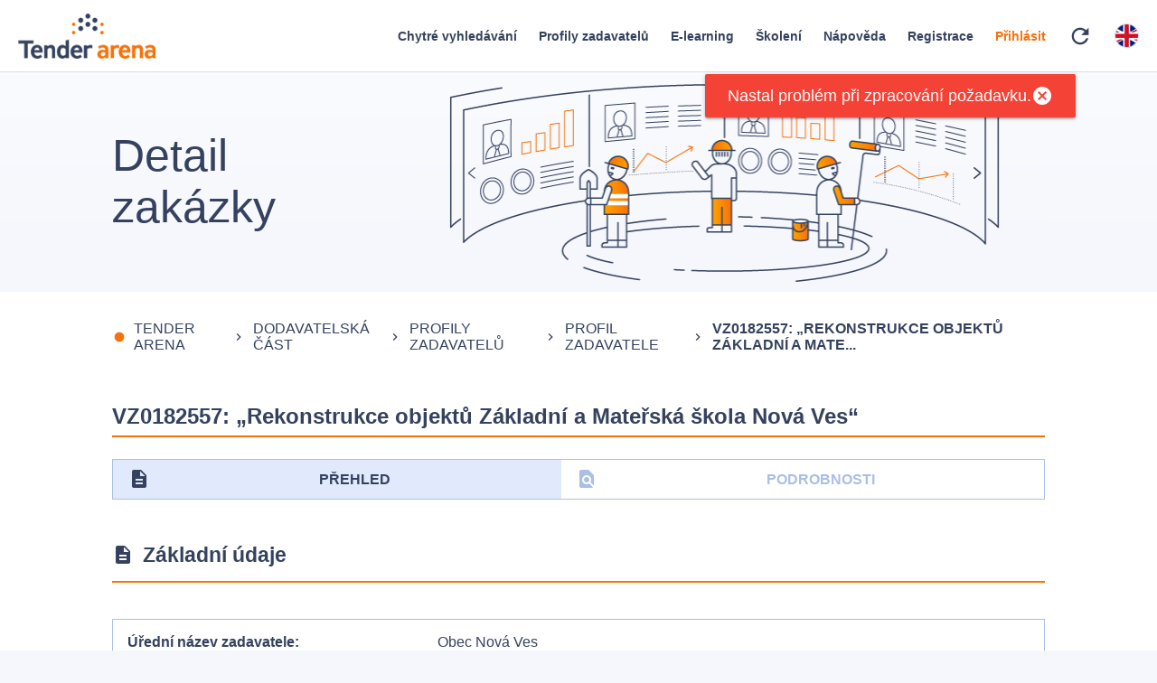

--- FILE ---
content_type: text/plain; charset=utf-8
request_url: https://api.tenderarena.cz/ta/profil/detail-profilu/Z0005480
body_size: 565
content:
{"id":"Z0005480","datumPosledniZmeny":"2025-11-03T16:52:39.341Z","uredniNazev":"Obec Nová Ves","pravniForma":{"kod":"801","nazev":"Obec nebo městská část hlavního města Prahy"},"kategorieZadavatele":"UZEMNI_SAMOSPRAVNI_CELEK","predmetCinnosti":"JINY","identifikacniUdaje":{"ic":"00831433","dic":"CZ00831433"},"profil":{"identifikator":"ObecNovaVes","nazev":"Obec Nová Ves","webovaAdresaHlavnihoProfilu":"https://tenderarena.cz/profily/ObecNovaVes"},"kontaktniUdaje":{"telefon":"+420482720110","mobilniTelefon":"+420776240857","email":"podatelna@nova-ves.eu","webovaAdresa":"http://www.nova-ves.eu"},"adresa":{"ulice":"Nová Ves","cisloPopisne":"213","obec":"Nová Ves","castObce":"Nová Ves","psc":"46331","stat":"CZ"}}
